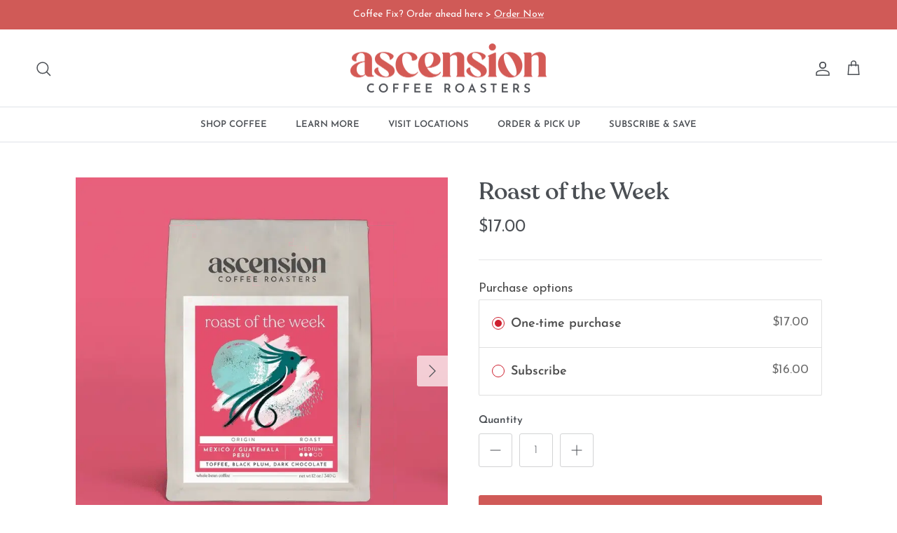

--- FILE ---
content_type: application/javascript
request_url: https://emenu.flastpick.com/data/ascensioncoffee/data.js?v=1735930180
body_size: 1511
content:
var NX8_HM_DATA = {"menus":[{"blog":"","icon":"","page":"","items":[{"icon":"","link":"#","image":"","items":[{"icon":"","link":"#","image":"","items":[],"title":"Start your business","width":12,"chosen":false,"product":"","bg_color":"","bg_image":"","selected":false,"menu_type":"link","auto_width":false,"collection":"","is_heading":false,"text_align":"left","text_color":"","text_style":{"bold":true,"italic":false,"underline":false},"bubble_text":"Sale","description":"Build your brand","image_width":"","layout_type":"sub_mega_menu","bubble_image":"","content_html":"","custom_class":"","disable_link":false,"bubble_enable":false,"icon_position":"left","bg_hover_color":"","hide_on_mobile":false,"image_position":"left_title","bg_active_color":"","bubble_bg_color":"rgba(0,0,0,1)","bubble_position":"top_right","hide_on_desktop":false,"hide_sale_price":false,"text_hover_color":"","vertical_padding":10,"bubble_text_color":"rgba(255,255,255)","text_active_color":"","use_general_color":true,"horizontal_padding":10,"image_border_radius":"","use_general_padding":true,"open_link_in_new_tab":false,"disable_link_on_mobile":false,"product_image_position":"left_title"},{"icon":"","link":"#","image":"","items":[],"title":"Create your website","width":12,"chosen":false,"product":"","bg_color":"","bg_image":"","selected":false,"menu_type":"link","auto_width":false,"collection":"","is_heading":false,"text_align":"left","text_color":"","text_style":{"bold":true,"italic":false,"underline":false},"bubble_text":"Sale","description":"Online store editor","image_width":"","layout_type":"sub_mega_menu","bubble_image":"","content_html":"","custom_class":"","disable_link":false,"bubble_enable":false,"icon_position":"left","bg_hover_color":"","hide_on_mobile":false,"image_position":"left_title","bg_active_color":"","bubble_bg_color":"rgba(0,0,0,1)","bubble_position":"top_right","hide_on_desktop":false,"hide_sale_price":false,"text_hover_color":"","vertical_padding":10,"bubble_text_color":"rgba(255,255,255)","text_active_color":"","use_general_color":true,"horizontal_padding":10,"image_border_radius":"","use_general_padding":true,"open_link_in_new_tab":false,"disable_link_on_mobile":false,"product_image_position":"left_title"},{"icon":"","link":"#","image":"","items":[],"title":"Customize your store","width":12,"chosen":false,"product":"","bg_color":"","bg_image":"","selected":false,"menu_type":"link","auto_width":false,"collection":"","is_heading":false,"text_align":"left","text_color":"","text_style":{"bold":true,"italic":false,"underline":false},"bubble_text":"Sale","description":"Store themes","image_width":"","layout_type":"sub_mega_menu","bubble_image":"","content_html":"","custom_class":"","disable_link":false,"bubble_enable":false,"icon_position":"left","bg_hover_color":"","hide_on_mobile":false,"image_position":"left_title","bg_active_color":"","bubble_bg_color":"rgba(0,0,0,1)","bubble_position":"top_right","hide_on_desktop":false,"hide_sale_price":false,"text_hover_color":"","vertical_padding":10,"bubble_text_color":"rgba(255,255,255)","text_active_color":"","use_general_color":true,"horizontal_padding":10,"image_border_radius":"","use_general_padding":true,"open_link_in_new_tab":false,"disable_link_on_mobile":false,"product_image_position":"left_title"},{"icon":"","link":"#","image":"","items":[],"title":"Find business apps","width":12,"chosen":false,"product":"","bg_color":"","bg_image":"","selected":false,"menu_type":"link","auto_width":false,"collection":"","is_heading":false,"text_align":"left","text_color":"","text_style":{"bold":true,"italic":false,"underline":false},"bubble_text":"Sale","description":"Shopify app store","image_width":"","layout_type":"sub_mega_menu","bubble_image":"","content_html":"","custom_class":"","disable_link":false,"bubble_enable":false,"icon_position":"left","bg_hover_color":"","hide_on_mobile":false,"image_position":"left_title","bg_active_color":"","bubble_bg_color":"rgba(0,0,0,1)","bubble_position":"top_right","hide_on_desktop":false,"hide_sale_price":false,"text_hover_color":"","vertical_padding":10,"bubble_text_color":"rgba(255,255,255)","text_active_color":"","use_general_color":true,"horizontal_padding":10,"image_border_radius":"","use_general_padding":true,"open_link_in_new_tab":false,"disable_link_on_mobile":false,"product_image_position":"left_title"},{"icon":"","link":"#","image":"","items":[],"title":"Own your site domain","width":12,"chosen":false,"product":"","bg_color":"","bg_image":"","selected":false,"menu_type":"link","auto_width":false,"collection":"","is_heading":false,"text_align":"left","text_color":"","text_style":{"bold":true,"italic":false,"underline":false},"bubble_text":"Sale","description":"Domains & hosting","image_width":"","layout_type":"sub_mega_menu","bubble_image":"","content_html":"","custom_class":"","disable_link":false,"bubble_enable":false,"icon_position":"left","bg_hover_color":"","hide_on_mobile":false,"image_position":"left_title","bg_active_color":"","bubble_bg_color":"rgba(0,0,0,1)","bubble_position":"top_right","hide_on_desktop":false,"hide_sale_price":false,"text_hover_color":"","vertical_padding":10,"bubble_text_color":"rgba(255,255,255)","text_active_color":"","use_general_color":true,"horizontal_padding":10,"image_border_radius":"","use_general_padding":true,"open_link_in_new_tab":false,"disable_link_on_mobile":false,"product_image_position":"left_title"},{"icon":"","link":"#","image":"","items":[],"title":"Explore free business tools","width":12,"chosen":false,"product":"","bg_color":"","bg_image":"","selected":false,"menu_type":"link","auto_width":false,"collection":"","is_heading":false,"text_align":"left","text_color":"","text_style":{"bold":true,"italic":false,"underline":false},"bubble_text":"Sale","description":"Tools to run your business","image_width":"","layout_type":"sub_mega_menu","bubble_image":"","content_html":"","custom_class":"","disable_link":false,"bubble_enable":false,"icon_position":"left","bg_hover_color":"","hide_on_mobile":false,"image_position":"left_title","bg_active_color":"","bubble_bg_color":"rgba(0,0,0,1)","bubble_position":"top_right","hide_on_desktop":false,"hide_sale_price":false,"text_hover_color":"","vertical_padding":10,"bubble_text_color":"rgba(255,255,255)","text_active_color":"","use_general_color":true,"horizontal_padding":10,"image_border_radius":"","use_general_padding":true,"open_link_in_new_tab":false,"disable_link_on_mobile":false,"product_image_position":"left_title"}],"title":"Design District","width":12,"chosen":false,"product":"","bg_color":"","bg_image":"","selected":false,"menu_type":"link","auto_width":false,"collection":"","is_heading":false,"text_align":"left","text_color":"","text_style":{"bold":true,"italic":false,"underline":false},"bubble_text":"Sale","image_width":"40","layout_type":"sub_mega_menu","bubble_image":"","content_html":"","custom_class":"","disable_link":false,"image_height":"40","bubble_enable":false,"icon_position":"left","bg_hover_color":"","hide_on_mobile":false,"image_position":"left_title","bg_active_color":"","bubble_bg_color":"rgba(0,0,0,1)","bubble_position":"top_right","hide_on_desktop":false,"hide_sale_price":false,"text_hover_color":"","vertical_padding":10,"bubble_text_color":"rgba(255,255,255)","text_active_color":"","use_general_color":true,"horizontal_padding":10,"image_border_radius":"","use_general_padding":true,"open_link_in_new_tab":false,"disable_link_on_mobile":false,"product_image_position":"left_title","description":"1621 Oak Lawn Ave\nDallas, TX 75207 | Sun-Sat: 6:30am - 6pm"},{"icon":"","link":"#","image":"","items":[{"icon":"","link":"#","image":"","items":[],"title":"Start your business","width":12,"chosen":false,"product":"","bg_color":"","bg_image":"","selected":false,"menu_type":"link","auto_width":false,"collection":"","is_heading":false,"text_align":"left","text_color":"","text_style":{"bold":true,"italic":false,"underline":false},"bubble_text":"Sale","description":"Build your brand","image_width":"","layout_type":"sub_mega_menu","bubble_image":"","content_html":"","custom_class":"","disable_link":false,"bubble_enable":false,"icon_position":"left","bg_hover_color":"","hide_on_mobile":false,"image_position":"left_title","bg_active_color":"","bubble_bg_color":"rgba(0,0,0,1)","bubble_position":"top_right","hide_on_desktop":false,"hide_sale_price":false,"text_hover_color":"","vertical_padding":10,"bubble_text_color":"rgba(255,255,255)","text_active_color":"","use_general_color":true,"horizontal_padding":10,"image_border_radius":"","use_general_padding":true,"open_link_in_new_tab":false,"disable_link_on_mobile":false,"product_image_position":"left_title"},{"icon":"","link":"#","image":"","items":[],"title":"Create your website","width":12,"chosen":false,"product":"","bg_color":"","bg_image":"","selected":false,"menu_type":"link","auto_width":false,"collection":"","is_heading":false,"text_align":"left","text_color":"","text_style":{"bold":true,"italic":false,"underline":false},"bubble_text":"Sale","description":"Online store editor","image_width":"","layout_type":"sub_mega_menu","bubble_image":"","content_html":"","custom_class":"","disable_link":false,"bubble_enable":false,"icon_position":"left","bg_hover_color":"","hide_on_mobile":false,"image_position":"left_title","bg_active_color":"","bubble_bg_color":"rgba(0,0,0,1)","bubble_position":"top_right","hide_on_desktop":false,"hide_sale_price":false,"text_hover_color":"","vertical_padding":10,"bubble_text_color":"rgba(255,255,255)","text_active_color":"","use_general_color":true,"horizontal_padding":10,"image_border_radius":"","use_general_padding":true,"open_link_in_new_tab":false,"disable_link_on_mobile":false,"product_image_position":"left_title"},{"icon":"","link":"#","image":"","items":[],"title":"Customize your store","width":12,"chosen":false,"product":"","bg_color":"","bg_image":"","selected":false,"menu_type":"link","auto_width":false,"collection":"","is_heading":false,"text_align":"left","text_color":"","text_style":{"bold":true,"italic":false,"underline":false},"bubble_text":"Sale","description":"Store themes","image_width":"","layout_type":"sub_mega_menu","bubble_image":"","content_html":"","custom_class":"","disable_link":false,"bubble_enable":false,"icon_position":"left","bg_hover_color":"","hide_on_mobile":false,"image_position":"left_title","bg_active_color":"","bubble_bg_color":"rgba(0,0,0,1)","bubble_position":"top_right","hide_on_desktop":false,"hide_sale_price":false,"text_hover_color":"","vertical_padding":10,"bubble_text_color":"rgba(255,255,255)","text_active_color":"","use_general_color":true,"horizontal_padding":10,"image_border_radius":"","use_general_padding":true,"open_link_in_new_tab":false,"disable_link_on_mobile":false,"product_image_position":"left_title"},{"icon":"","link":"#","image":"","items":[],"title":"Find business apps","width":12,"chosen":false,"product":"","bg_color":"","bg_image":"","selected":false,"menu_type":"link","auto_width":false,"collection":"","is_heading":false,"text_align":"left","text_color":"","text_style":{"bold":true,"italic":false,"underline":false},"bubble_text":"Sale","description":"Shopify app store","image_width":"","layout_type":"sub_mega_menu","bubble_image":"","content_html":"","custom_class":"","disable_link":false,"bubble_enable":false,"icon_position":"left","bg_hover_color":"","hide_on_mobile":false,"image_position":"left_title","bg_active_color":"","bubble_bg_color":"rgba(0,0,0,1)","bubble_position":"top_right","hide_on_desktop":false,"hide_sale_price":false,"text_hover_color":"","vertical_padding":10,"bubble_text_color":"rgba(255,255,255)","text_active_color":"","use_general_color":true,"horizontal_padding":10,"image_border_radius":"","use_general_padding":true,"open_link_in_new_tab":false,"disable_link_on_mobile":false,"product_image_position":"left_title"},{"icon":"","link":"#","image":"","items":[],"title":"Own your site domain","width":12,"chosen":false,"product":"","bg_color":"","bg_image":"","selected":false,"menu_type":"link","auto_width":false,"collection":"","is_heading":false,"text_align":"left","text_color":"","text_style":{"bold":true,"italic":false,"underline":false},"bubble_text":"Sale","description":"Domains & hosting","image_width":"","layout_type":"sub_mega_menu","bubble_image":"","content_html":"","custom_class":"","disable_link":false,"bubble_enable":false,"icon_position":"left","bg_hover_color":"","hide_on_mobile":false,"image_position":"left_title","bg_active_color":"","bubble_bg_color":"rgba(0,0,0,1)","bubble_position":"top_right","hide_on_desktop":false,"hide_sale_price":false,"text_hover_color":"","vertical_padding":10,"bubble_text_color":"rgba(255,255,255)","text_active_color":"","use_general_color":true,"horizontal_padding":10,"image_border_radius":"","use_general_padding":true,"open_link_in_new_tab":false,"disable_link_on_mobile":false,"product_image_position":"left_title"},{"icon":"","link":"#","image":"","items":[],"title":"Explore free business tools","width":12,"chosen":false,"product":"","bg_color":"","bg_image":"","selected":false,"menu_type":"link","auto_width":false,"collection":"","is_heading":false,"text_align":"left","text_color":"","text_style":{"bold":true,"italic":false,"underline":false},"bubble_text":"Sale","description":"Tools to run your business","image_width":"","layout_type":"sub_mega_menu","bubble_image":"","content_html":"","custom_class":"","disable_link":false,"bubble_enable":false,"icon_position":"left","bg_hover_color":"","hide_on_mobile":false,"image_position":"left_title","bg_active_color":"","bubble_bg_color":"rgba(0,0,0,1)","bubble_position":"top_right","hide_on_desktop":false,"hide_sale_price":false,"text_hover_color":"","vertical_padding":10,"bubble_text_color":"rgba(255,255,255)","text_active_color":"","use_general_color":true,"horizontal_padding":10,"image_border_radius":"","use_general_padding":true,"open_link_in_new_tab":false,"disable_link_on_mobile":false,"product_image_position":"left_title"}],"title":"Design District","width":12,"chosen":false,"product":"","bg_color":"","bg_image":"","selected":false,"menu_type":"link","auto_width":false,"collection":"","is_heading":false,"text_align":"left","text_color":"","text_style":{"bold":true,"italic":false,"underline":false},"bubble_text":"Sale","image_width":"40","layout_type":"sub_mega_menu","bubble_image":"","content_html":"","custom_class":"","disable_link":false,"image_height":"40","bubble_enable":false,"icon_position":"left","bg_hover_color":"","hide_on_mobile":false,"image_position":"left_title","bg_active_color":"","bubble_bg_color":"rgba(0,0,0,1)","bubble_position":"top_right","hide_on_desktop":false,"hide_sale_price":false,"text_hover_color":"","vertical_padding":10,"bubble_text_color":"rgba(255,255,255)","text_active_color":"","use_general_color":true,"horizontal_padding":10,"image_border_radius":"","use_general_padding":true,"open_link_in_new_tab":false,"disable_link_on_mobile":false,"product_image_position":"left_title","description":"1621 Oak Lawn Ave\nDallas, TX 75207 | Sun-Sat: 6:30am - 6pm"},{"icon":"","link":"#","image":"","items":[{"icon":"","link":"#","image":"","items":[],"title":"Start your business","width":12,"chosen":false,"product":"","bg_color":"","bg_image":"","selected":false,"menu_type":"link","auto_width":false,"collection":"","is_heading":false,"text_align":"left","text_color":"","text_style":{"bold":true,"italic":false,"underline":false},"bubble_text":"Sale","description":"Build your brand","image_width":"","layout_type":"sub_mega_menu","bubble_image":"","content_html":"","custom_class":"","disable_link":false,"bubble_enable":false,"icon_position":"left","bg_hover_color":"","hide_on_mobile":false,"image_position":"left_title","bg_active_color":"","bubble_bg_color":"rgba(0,0,0,1)","bubble_position":"top_right","hide_on_desktop":false,"hide_sale_price":false,"text_hover_color":"","vertical_padding":10,"bubble_text_color":"rgba(255,255,255)","text_active_color":"","use_general_color":true,"horizontal_padding":10,"image_border_radius":"","use_general_padding":true,"open_link_in_new_tab":false,"disable_link_on_mobile":false,"product_image_position":"left_title"},{"icon":"","link":"#","image":"","items":[],"title":"Create your website","width":12,"chosen":false,"product":"","bg_color":"","bg_image":"","selected":false,"menu_type":"link","auto_width":false,"collection":"","is_heading":false,"text_align":"left","text_color":"","text_style":{"bold":true,"italic":false,"underline":false},"bubble_text":"Sale","description":"Online store editor","image_width":"","layout_type":"sub_mega_menu","bubble_image":"","content_html":"","custom_class":"","disable_link":false,"bubble_enable":false,"icon_position":"left","bg_hover_color":"","hide_on_mobile":false,"image_position":"left_title","bg_active_color":"","bubble_bg_color":"rgba(0,0,0,1)","bubble_position":"top_right","hide_on_desktop":false,"hide_sale_price":false,"text_hover_color":"","vertical_padding":10,"bubble_text_color":"rgba(255,255,255)","text_active_color":"","use_general_color":true,"horizontal_padding":10,"image_border_radius":"","use_general_padding":true,"open_link_in_new_tab":false,"disable_link_on_mobile":false,"product_image_position":"left_title"},{"icon":"","link":"#","image":"","items":[],"title":"Customize your store","width":12,"chosen":false,"product":"","bg_color":"","bg_image":"","selected":false,"menu_type":"link","auto_width":false,"collection":"","is_heading":false,"text_align":"left","text_color":"","text_style":{"bold":true,"italic":false,"underline":false},"bubble_text":"Sale","description":"Store themes","image_width":"","layout_type":"sub_mega_menu","bubble_image":"","content_html":"","custom_class":"","disable_link":false,"bubble_enable":false,"icon_position":"left","bg_hover_color":"","hide_on_mobile":false,"image_position":"left_title","bg_active_color":"","bubble_bg_color":"rgba(0,0,0,1)","bubble_position":"top_right","hide_on_desktop":false,"hide_sale_price":false,"text_hover_color":"","vertical_padding":10,"bubble_text_color":"rgba(255,255,255)","text_active_color":"","use_general_color":true,"horizontal_padding":10,"image_border_radius":"","use_general_padding":true,"open_link_in_new_tab":false,"disable_link_on_mobile":false,"product_image_position":"left_title"},{"icon":"","link":"#","image":"","items":[],"title":"Find business apps","width":12,"chosen":false,"product":"","bg_color":"","bg_image":"","selected":false,"menu_type":"link","auto_width":false,"collection":"","is_heading":false,"text_align":"left","text_color":"","text_style":{"bold":true,"italic":false,"underline":false},"bubble_text":"Sale","description":"Shopify app store","image_width":"","layout_type":"sub_mega_menu","bubble_image":"","content_html":"","custom_class":"","disable_link":false,"bubble_enable":false,"icon_position":"left","bg_hover_color":"","hide_on_mobile":false,"image_position":"left_title","bg_active_color":"","bubble_bg_color":"rgba(0,0,0,1)","bubble_position":"top_right","hide_on_desktop":false,"hide_sale_price":false,"text_hover_color":"","vertical_padding":10,"bubble_text_color":"rgba(255,255,255)","text_active_color":"","use_general_color":true,"horizontal_padding":10,"image_border_radius":"","use_general_padding":true,"open_link_in_new_tab":false,"disable_link_on_mobile":false,"product_image_position":"left_title"},{"icon":"","link":"#","image":"","items":[],"title":"Own your site domain","width":12,"chosen":false,"product":"","bg_color":"","bg_image":"","selected":false,"menu_type":"link","auto_width":false,"collection":"","is_heading":false,"text_align":"left","text_color":"","text_style":{"bold":true,"italic":false,"underline":false},"bubble_text":"Sale","description":"Domains & hosting","image_width":"","layout_type":"sub_mega_menu","bubble_image":"","content_html":"","custom_class":"","disable_link":false,"bubble_enable":false,"icon_position":"left","bg_hover_color":"","hide_on_mobile":false,"image_position":"left_title","bg_active_color":"","bubble_bg_color":"rgba(0,0,0,1)","bubble_position":"top_right","hide_on_desktop":false,"hide_sale_price":false,"text_hover_color":"","vertical_padding":10,"bubble_text_color":"rgba(255,255,255)","text_active_color":"","use_general_color":true,"horizontal_padding":10,"image_border_radius":"","use_general_padding":true,"open_link_in_new_tab":false,"disable_link_on_mobile":false,"product_image_position":"left_title"},{"icon":"","link":"#","image":"","items":[],"title":"Explore free business tools","width":12,"chosen":false,"product":"","bg_color":"","bg_image":"","selected":false,"menu_type":"link","auto_width":false,"collection":"","is_heading":false,"text_align":"left","text_color":"","text_style":{"bold":true,"italic":false,"underline":false},"bubble_text":"Sale","description":"Tools to run your business","image_width":"","layout_type":"sub_mega_menu","bubble_image":"","content_html":"","custom_class":"","disable_link":false,"bubble_enable":false,"icon_position":"left","bg_hover_color":"","hide_on_mobile":false,"image_position":"left_title","bg_active_color":"","bubble_bg_color":"rgba(0,0,0,1)","bubble_position":"top_right","hide_on_desktop":false,"hide_sale_price":false,"text_hover_color":"","vertical_padding":10,"bubble_text_color":"rgba(255,255,255)","text_active_color":"","use_general_color":true,"horizontal_padding":10,"image_border_radius":"","use_general_padding":true,"open_link_in_new_tab":false,"disable_link_on_mobile":false,"product_image_position":"left_title"}],"title":"Design District","width":12,"chosen":false,"product":"","bg_color":"","bg_image":"","selected":false,"menu_type":"link","auto_width":false,"collection":"","is_heading":false,"text_align":"left","text_color":"","text_style":{"bold":true,"italic":false,"underline":false},"bubble_text":"Sale","image_width":"40","layout_type":"sub_mega_menu","bubble_image":"","content_html":"","custom_class":"","disable_link":false,"image_height":"40","bubble_enable":false,"icon_position":"left","bg_hover_color":"","hide_on_mobile":false,"image_position":"left_title","bg_active_color":"","bubble_bg_color":"rgba(0,0,0,1)","bubble_position":"top_right","hide_on_desktop":false,"hide_sale_price":false,"text_hover_color":"","vertical_padding":10,"bubble_text_color":"rgba(255,255,255)","text_active_color":"","use_general_color":true,"horizontal_padding":10,"image_border_radius":"","use_general_padding":true,"open_link_in_new_tab":false,"disable_link_on_mobile":false,"product_image_position":"left_title","description":"1621 Oak Lawn Ave\nDallas, TX 75207 | Sun-Sat: 6:30am - 6pm"},{"icon":"","link":"#","image":"","items":[{"icon":"","link":"#","image":"","items":[],"title":"Start your business","width":12,"chosen":false,"product":"","bg_color":"","bg_image":"","selected":false,"menu_type":"link","auto_width":false,"collection":"","is_heading":false,"text_align":"left","text_color":"","text_style":{"bold":true,"italic":false,"underline":false},"bubble_text":"Sale","description":"Build your brand","image_width":"","layout_type":"sub_mega_menu","bubble_image":"","content_html":"","custom_class":"","disable_link":false,"bubble_enable":false,"icon_position":"left","bg_hover_color":"","hide_on_mobile":false,"image_position":"left_title","bg_active_color":"","bubble_bg_color":"rgba(0,0,0,1)","bubble_position":"top_right","hide_on_desktop":false,"hide_sale_price":false,"text_hover_color":"","vertical_padding":10,"bubble_text_color":"rgba(255,255,255)","text_active_color":"","use_general_color":true,"horizontal_padding":10,"image_border_radius":"","use_general_padding":true,"open_link_in_new_tab":false,"disable_link_on_mobile":false,"product_image_position":"left_title"},{"icon":"","link":"#","image":"","items":[],"title":"Create your website","width":12,"chosen":false,"product":"","bg_color":"","bg_image":"","selected":false,"menu_type":"link","auto_width":false,"collection":"","is_heading":false,"text_align":"left","text_color":"","text_style":{"bold":true,"italic":false,"underline":false},"bubble_text":"Sale","description":"Online store editor","image_width":"","layout_type":"sub_mega_menu","bubble_image":"","content_html":"","custom_class":"","disable_link":false,"bubble_enable":false,"icon_position":"left","bg_hover_color":"","hide_on_mobile":false,"image_position":"left_title","bg_active_color":"","bubble_bg_color":"rgba(0,0,0,1)","bubble_position":"top_right","hide_on_desktop":false,"hide_sale_price":false,"text_hover_color":"","vertical_padding":10,"bubble_text_color":"rgba(255,255,255)","text_active_color":"","use_general_color":true,"horizontal_padding":10,"image_border_radius":"","use_general_padding":true,"open_link_in_new_tab":false,"disable_link_on_mobile":false,"product_image_position":"left_title"},{"icon":"","link":"#","image":"","items":[],"title":"Customize your store","width":12,"chosen":false,"product":"","bg_color":"","bg_image":"","selected":false,"menu_type":"link","auto_width":false,"collection":"","is_heading":false,"text_align":"left","text_color":"","text_style":{"bold":true,"italic":false,"underline":false},"bubble_text":"Sale","description":"Store themes","image_width":"","layout_type":"sub_mega_menu","bubble_image":"","content_html":"","custom_class":"","disable_link":false,"bubble_enable":false,"icon_position":"left","bg_hover_color":"","hide_on_mobile":false,"image_position":"left_title","bg_active_color":"","bubble_bg_color":"rgba(0,0,0,1)","bubble_position":"top_right","hide_on_desktop":false,"hide_sale_price":false,"text_hover_color":"","vertical_padding":10,"bubble_text_color":"rgba(255,255,255)","text_active_color":"","use_general_color":true,"horizontal_padding":10,"image_border_radius":"","use_general_padding":true,"open_link_in_new_tab":false,"disable_link_on_mobile":false,"product_image_position":"left_title"},{"icon":"","link":"#","image":"","items":[],"title":"Find business apps","width":12,"chosen":false,"product":"","bg_color":"","bg_image":"","selected":false,"menu_type":"link","auto_width":false,"collection":"","is_heading":false,"text_align":"left","text_color":"","text_style":{"bold":true,"italic":false,"underline":false},"bubble_text":"Sale","description":"Shopify app store","image_width":"","layout_type":"sub_mega_menu","bubble_image":"","content_html":"","custom_class":"","disable_link":false,"bubble_enable":false,"icon_position":"left","bg_hover_color":"","hide_on_mobile":false,"image_position":"left_title","bg_active_color":"","bubble_bg_color":"rgba(0,0,0,1)","bubble_position":"top_right","hide_on_desktop":false,"hide_sale_price":false,"text_hover_color":"","vertical_padding":10,"bubble_text_color":"rgba(255,255,255)","text_active_color":"","use_general_color":true,"horizontal_padding":10,"image_border_radius":"","use_general_padding":true,"open_link_in_new_tab":false,"disable_link_on_mobile":false,"product_image_position":"left_title"},{"icon":"","link":"#","image":"","items":[],"title":"Own your site domain","width":12,"chosen":false,"product":"","bg_color":"","bg_image":"","selected":false,"menu_type":"link","auto_width":false,"collection":"","is_heading":false,"text_align":"left","text_color":"","text_style":{"bold":true,"italic":false,"underline":false},"bubble_text":"Sale","description":"Domains & hosting","image_width":"","layout_type":"sub_mega_menu","bubble_image":"","content_html":"","custom_class":"","disable_link":false,"bubble_enable":false,"icon_position":"left","bg_hover_color":"","hide_on_mobile":false,"image_position":"left_title","bg_active_color":"","bubble_bg_color":"rgba(0,0,0,1)","bubble_position":"top_right","hide_on_desktop":false,"hide_sale_price":false,"text_hover_color":"","vertical_padding":10,"bubble_text_color":"rgba(255,255,255)","text_active_color":"","use_general_color":true,"horizontal_padding":10,"image_border_radius":"","use_general_padding":true,"open_link_in_new_tab":false,"disable_link_on_mobile":false,"product_image_position":"left_title"},{"icon":"","link":"#","image":"","items":[],"title":"Explore free business tools","width":12,"chosen":false,"product":"","bg_color":"","bg_image":"","selected":false,"menu_type":"link","auto_width":false,"collection":"","is_heading":false,"text_align":"left","text_color":"","text_style":{"bold":true,"italic":false,"underline":false},"bubble_text":"Sale","description":"Tools to run your business","image_width":"","layout_type":"sub_mega_menu","bubble_image":"","content_html":"","custom_class":"","disable_link":false,"bubble_enable":false,"icon_position":"left","bg_hover_color":"","hide_on_mobile":false,"image_position":"left_title","bg_active_color":"","bubble_bg_color":"rgba(0,0,0,1)","bubble_position":"top_right","hide_on_desktop":false,"hide_sale_price":false,"text_hover_color":"","vertical_padding":10,"bubble_text_color":"rgba(255,255,255)","text_active_color":"","use_general_color":true,"horizontal_padding":10,"image_border_radius":"","use_general_padding":true,"open_link_in_new_tab":false,"disable_link_on_mobile":false,"product_image_position":"left_title"}],"title":"Design District","width":12,"chosen":false,"product":"","bg_color":"","bg_image":"","selected":false,"menu_type":"link","auto_width":false,"collection":"","is_heading":false,"text_align":"left","text_color":"","text_style":{"bold":true,"italic":false,"underline":false},"bubble_text":"Sale","image_width":"40","layout_type":"sub_mega_menu","bubble_image":"","content_html":"","custom_class":"","disable_link":false,"image_height":"40","bubble_enable":false,"icon_position":"left","bg_hover_color":"","hide_on_mobile":false,"image_position":"left_title","bg_active_color":"","bubble_bg_color":"rgba(0,0,0,1)","bubble_position":"top_right","hide_on_desktop":false,"hide_sale_price":false,"text_hover_color":"","vertical_padding":10,"bubble_text_color":"rgba(255,255,255)","text_active_color":"","use_general_color":true,"horizontal_padding":10,"image_border_radius":"","use_general_padding":true,"open_link_in_new_tab":false,"disable_link_on_mobile":false,"product_image_position":"left_title","description":"1621 Oak Lawn Ave\nDallas, TX 75207 | Sun-Sat: 6:30am - 6pm"},{"icon":"","link":"#","image":"","items":[{"icon":"","link":"#","image":"","items":[],"title":"Start your business","width":12,"chosen":false,"product":"","bg_color":"","bg_image":"","selected":false,"menu_type":"link","auto_width":false,"collection":"","is_heading":false,"text_align":"left","text_color":"","text_style":{"bold":true,"italic":false,"underline":false},"bubble_text":"Sale","description":"Build your brand","image_width":"","layout_type":"sub_mega_menu","bubble_image":"","content_html":"","custom_class":"","disable_link":false,"bubble_enable":false,"icon_position":"left","bg_hover_color":"","hide_on_mobile":false,"image_position":"left_title","bg_active_color":"","bubble_bg_color":"rgba(0,0,0,1)","bubble_position":"top_right","hide_on_desktop":false,"hide_sale_price":false,"text_hover_color":"","vertical_padding":10,"bubble_text_color":"rgba(255,255,255)","text_active_color":"","use_general_color":true,"horizontal_padding":10,"image_border_radius":"","use_general_padding":true,"open_link_in_new_tab":false,"disable_link_on_mobile":false,"product_image_position":"left_title"},{"icon":"","link":"#","image":"","items":[],"title":"Create your website","width":12,"chosen":false,"product":"","bg_color":"","bg_image":"","selected":false,"menu_type":"link","auto_width":false,"collection":"","is_heading":false,"text_align":"left","text_color":"","text_style":{"bold":true,"italic":false,"underline":false},"bubble_text":"Sale","description":"Online store editor","image_width":"","layout_type":"sub_mega_menu","bubble_image":"","content_html":"","custom_class":"","disable_link":false,"bubble_enable":false,"icon_position":"left","bg_hover_color":"","hide_on_mobile":false,"image_position":"left_title","bg_active_color":"","bubble_bg_color":"rgba(0,0,0,1)","bubble_position":"top_right","hide_on_desktop":false,"hide_sale_price":false,"text_hover_color":"","vertical_padding":10,"bubble_text_color":"rgba(255,255,255)","text_active_color":"","use_general_color":true,"horizontal_padding":10,"image_border_radius":"","use_general_padding":true,"open_link_in_new_tab":false,"disable_link_on_mobile":false,"product_image_position":"left_title"},{"icon":"","link":"#","image":"","items":[],"title":"Customize your store","width":12,"chosen":false,"product":"","bg_color":"","bg_image":"","selected":false,"menu_type":"link","auto_width":false,"collection":"","is_heading":false,"text_align":"left","text_color":"","text_style":{"bold":true,"italic":false,"underline":false},"bubble_text":"Sale","description":"Store themes","image_width":"","layout_type":"sub_mega_menu","bubble_image":"","content_html":"","custom_class":"","disable_link":false,"bubble_enable":false,"icon_position":"left","bg_hover_color":"","hide_on_mobile":false,"image_position":"left_title","bg_active_color":"","bubble_bg_color":"rgba(0,0,0,1)","bubble_position":"top_right","hide_on_desktop":false,"hide_sale_price":false,"text_hover_color":"","vertical_padding":10,"bubble_text_color":"rgba(255,255,255)","text_active_color":"","use_general_color":true,"horizontal_padding":10,"image_border_radius":"","use_general_padding":true,"open_link_in_new_tab":false,"disable_link_on_mobile":false,"product_image_position":"left_title"},{"icon":"","link":"#","image":"","items":[],"title":"Find business apps","width":12,"chosen":false,"product":"","bg_color":"","bg_image":"","selected":false,"menu_type":"link","auto_width":false,"collection":"","is_heading":false,"text_align":"left","text_color":"","text_style":{"bold":true,"italic":false,"underline":false},"bubble_text":"Sale","description":"Shopify app store","image_width":"","layout_type":"sub_mega_menu","bubble_image":"","content_html":"","custom_class":"","disable_link":false,"bubble_enable":false,"icon_position":"left","bg_hover_color":"","hide_on_mobile":false,"image_position":"left_title","bg_active_color":"","bubble_bg_color":"rgba(0,0,0,1)","bubble_position":"top_right","hide_on_desktop":false,"hide_sale_price":false,"text_hover_color":"","vertical_padding":10,"bubble_text_color":"rgba(255,255,255)","text_active_color":"","use_general_color":true,"horizontal_padding":10,"image_border_radius":"","use_general_padding":true,"open_link_in_new_tab":false,"disable_link_on_mobile":false,"product_image_position":"left_title"},{"icon":"","link":"#","image":"","items":[],"title":"Own your site domain","width":12,"chosen":false,"product":"","bg_color":"","bg_image":"","selected":false,"menu_type":"link","auto_width":false,"collection":"","is_heading":false,"text_align":"left","text_color":"","text_style":{"bold":true,"italic":false,"underline":false},"bubble_text":"Sale","description":"Domains & hosting","image_width":"","layout_type":"sub_mega_menu","bubble_image":"","content_html":"","custom_class":"","disable_link":false,"bubble_enable":false,"icon_position":"left","bg_hover_color":"","hide_on_mobile":false,"image_position":"left_title","bg_active_color":"","bubble_bg_color":"rgba(0,0,0,1)","bubble_position":"top_right","hide_on_desktop":false,"hide_sale_price":false,"text_hover_color":"","vertical_padding":10,"bubble_text_color":"rgba(255,255,255)","text_active_color":"","use_general_color":true,"horizontal_padding":10,"image_border_radius":"","use_general_padding":true,"open_link_in_new_tab":false,"disable_link_on_mobile":false,"product_image_position":"left_title"},{"icon":"","link":"#","image":"","items":[],"title":"Explore free business tools","width":12,"chosen":false,"product":"","bg_color":"","bg_image":"","selected":false,"menu_type":"link","auto_width":false,"collection":"","is_heading":false,"text_align":"left","text_color":"","text_style":{"bold":true,"italic":false,"underline":false},"bubble_text":"Sale","description":"Tools to run your business","image_width":"","layout_type":"sub_mega_menu","bubble_image":"","content_html":"","custom_class":"","disable_link":false,"bubble_enable":false,"icon_position":"left","bg_hover_color":"","hide_on_mobile":false,"image_position":"left_title","bg_active_color":"","bubble_bg_color":"rgba(0,0,0,1)","bubble_position":"top_right","hide_on_desktop":false,"hide_sale_price":false,"text_hover_color":"","vertical_padding":10,"bubble_text_color":"rgba(255,255,255)","text_active_color":"","use_general_color":true,"horizontal_padding":10,"image_border_radius":"","use_general_padding":true,"open_link_in_new_tab":false,"disable_link_on_mobile":false,"product_image_position":"left_title"}],"title":"Design District","width":12,"chosen":false,"product":"","bg_color":"","bg_image":"","selected":false,"menu_type":"link","auto_width":false,"collection":"","is_heading":false,"text_align":"left","text_color":"","text_style":{"bold":true,"italic":false,"underline":false},"bubble_text":"Sale","image_width":"40","layout_type":"sub_mega_menu","bubble_image":"","content_html":"","custom_class":"","disable_link":false,"image_height":"40","bubble_enable":false,"icon_position":"left","bg_hover_color":"","hide_on_mobile":false,"image_position":"left_title","bg_active_color":"","bubble_bg_color":"rgba(0,0,0,1)","bubble_position":"top_right","hide_on_desktop":false,"hide_sale_price":false,"text_hover_color":"","vertical_padding":10,"bubble_text_color":"rgba(255,255,255)","text_active_color":"","use_general_color":true,"horizontal_padding":10,"image_border_radius":"","use_general_padding":true,"open_link_in_new_tab":false,"disable_link_on_mobile":false,"product_image_position":"left_title","description":"1621 Oak Lawn Ave\nDallas, TX 75207 | Sun-Sat: 6:30am - 6pm"}],"title":"Pick a Location","width":0,"chosen":false,"product":"","bg_color":"","bg_image":"","selected":false,"image_url":"","link_type":"custom_link","menu_type":"link","tab_width":"3","collection":"","min_height":"150","text_color":"","bubble_text":"Sale","image_width":"","layout_type":"mega_menu","link_custom":"","bubble_image":"","custom_class":"","disable_link":true,"link_twitter":"https:\/\/twitter.com","link_youtube":"https:\/\/youtube.com","tab_position":"left","bubble_enable":"","icon_position":"right","link_facebook":"https:\/\/facebook.com","submenu_width":"1000","bg_hover_color":"","hide_on_mobile":false,"image_position":"left","link_instagram":"https:\/\/instagram.com","submenu_height":"200","bg_active_color":"","bubble_bg_color":"rgba(0,0,0,1)","bubble_position":"top_right","hide_on_desktop":false,"submenu_position":"left_menu_item","text_hover_color":"","bubble_text_color":"rgba(255,255,255)","text_active_color":"","use_general_color":true,"tree_menu_direction":"left_to_right","limit_submenu_height":false,"open_link_in_new_tab":"","use_searchbar_as_icon":"1","disable_link_on_mobile":"","id":"mainf9zUSVaj","description_font_size":5,"hide_description_on_desktop":true,"padding_horizontal":0,"item_alignment":"left","enable_center_content":true}],"settings":{"menu_orientation":"horizontal","display_method":"auto","menu_selector":"","mobile_menu_selector":"","css_selector":"","mobile_css_selector":"","menu_animation":"fade_in","menu_trigger":"click","display_indicator_on_desktop":true,"display_indicator_on_mobile":true,"submenu_bg_color":"#ffffff","submenu_text_color":"#333333","submenu_text_hover_color":"#333333","product_price_color":"#333333","main_menu_item_height":65,"menu_align":"left","main_menu_bg_color":"#ffffff","main_menu_text_color":"#333333","main_menu_active_bg_color":"#ffffff","main_menu_active_text_color":"#333333","main_menu_hover_bg_color":"#ffffff","main_menu_hover_text_color":"#333333","main_menu_font_family":"Roboto:ital,wght@0,100;0,300;0,400;0,500;0,700;0,900;1,100;1,300;1,400;1,500;1,700;1,900","main_menu_font_size":14,"main_menu_letter_spacing":"","main_menu_padding":15,"enable_submenu_full_width":false,"display_main_menu_multiple_line":false,"submenu_font_family":"Roboto:ital,wght@0,100;0,300;0,400;0,500;0,700;0,900;1,100;1,300;1,400;1,500;1,700;1,900","submenu_font_weight":"400","submenu_font_size":14,"submenu_letter_spacing":"","mobile_main_menu_text_color":"","mobile_main_menu_bg_color":"","mobile_submenu_text_color":"","mobile_submenu_bg_color":"","mobile_submenu_divider_color":"","tree_menu_padding_vertical":10,"tree_menu_padding_horizontal":10,"mega_menu_padding_horizontal":10,"mega_menu_spacing_vertical":"0","tab_menu_padding_horizontal":"10","tab_menu_padding_vertical":"5","active_menu_on_matched":false,"rotate_indicator_on_active":false,"menu_vertical_type":"stack","mega_bg_hover_color":"rgba(127,86,217,0.06)","mega_text_hover_color":"","mega_menu_padding_vertical":"10","mega_menu_border_radius":"6","tab_bg_hover_color":"rgba(127,86,217,0.13)","tab_text_hover_color":"#7F56D9","tab_text_active_color":"#7F56D9","tab_bg_active_color":"rgba(127,86,217,0.13)","tab_menu_spacing_vertical":"5","tab_menu_spacing_horizontal":"10","tab_menu_border_radius":0,"tree_menu_border_radius":"8","tree_bg_color":"","tree_bg_hover_color":"rgba(127,86,217,0.13)","submenu_border_radius":0,"disable_mobile_menu":false,"main_menu_border_radius":0,"main_menu_desktop_indicator_icon":"chevron","main_menu_hover_effect":"","tab_menu_hover_effect":"","mega_menu_hover_effect":"","tree_menu_hover_effect":""},"icons":[],"translation":null,"translation_links":null,"translation_groups":null};
var NX8_HM_SELECTOR = null;
window.nx8HmData = NX8_HM_DATA;
window.nx8HmSelector= NX8_HM_SELECTOR;


--- FILE ---
content_type: application/x-javascript
request_url: https://app.sealsubscriptions.com/shopify/public/status/shop/ascensioncoffee.myshopify.com.js?1769323361
body_size: -289
content:
var sealsubscriptions_settings_updated='1769201363';

--- FILE ---
content_type: text/javascript; charset=utf-8
request_url: https://ascension.coffee/products/roast-of-the-month.js
body_size: 1079
content:
{"id":6660791697578,"title":"Roast of the Week","handle":"roast-of-the-month","description":"\u003cp\u003eTry our roast of the week! A 12-ounce bag of whole bean coffee chosen by our collective coffee experts. We carefully select a roast to feature each week, showcasing a myriad of coffee origins and blends for your enjoyment. Taste the world of specialty coffee! Feel free to subscribe and choose your preferred delivery frequency. \u003c\/p\u003e","published_at":"2022-04-29T14:19:03-06:00","created_at":"2021-04-26T09:45:53-06:00","vendor":"ascensioncoffee","type":"Coffee","tags":["subscribe"],"price":1700,"price_min":1700,"price_max":1700,"available":true,"price_varies":false,"compare_at_price":null,"compare_at_price_min":0,"compare_at_price_max":0,"compare_at_price_varies":false,"variants":[{"id":42897627447466,"title":"12 oz","option1":"12 oz","option2":null,"option3":null,"sku":"12OZWBROTW","requires_shipping":true,"taxable":false,"featured_image":null,"available":true,"name":"Roast of the Week - 12 oz","public_title":"12 oz","options":["12 oz"],"price":1700,"weight":340,"compare_at_price":null,"inventory_management":null,"barcode":"","requires_selling_plan":false,"selling_plan_allocations":[{"price_adjustments":[{"position":1,"price":1600}],"price":1600,"compare_at_price":1700,"per_delivery_price":1600,"selling_plan_id":417628330,"selling_plan_group_id":"ef0440f6f4514722f337d1ddecc5725ec2eb478a"},{"price_adjustments":[{"position":1,"price":1600}],"price":1600,"compare_at_price":1700,"per_delivery_price":1600,"selling_plan_id":417661098,"selling_plan_group_id":"ef0440f6f4514722f337d1ddecc5725ec2eb478a"},{"price_adjustments":[{"position":1,"price":1600}],"price":1600,"compare_at_price":1700,"per_delivery_price":1600,"selling_plan_id":422412458,"selling_plan_group_id":"ef0440f6f4514722f337d1ddecc5725ec2eb478a"}]}],"images":["\/\/cdn.shopify.com\/s\/files\/1\/0535\/0735\/8890\/files\/Roastoftheweek_Square.gif?v=1738018306","\/\/cdn.shopify.com\/s\/files\/1\/0535\/0735\/8890\/files\/RoastoftheWeek.jpg?v=1738018306"],"featured_image":"\/\/cdn.shopify.com\/s\/files\/1\/0535\/0735\/8890\/files\/Roastoftheweek_Square.gif?v=1738018306","options":[{"name":"Size","position":1,"values":["12 oz"]}],"url":"\/products\/roast-of-the-month","media":[{"alt":null,"id":31589683724458,"position":1,"preview_image":{"aspect_ratio":1.0,"height":800,"width":800,"src":"https:\/\/cdn.shopify.com\/s\/files\/1\/0535\/0735\/8890\/files\/Roastoftheweek_Square.gif?v=1738018306"},"aspect_ratio":1.0,"height":800,"media_type":"image","src":"https:\/\/cdn.shopify.com\/s\/files\/1\/0535\/0735\/8890\/files\/Roastoftheweek_Square.gif?v=1738018306","width":800},{"alt":null,"id":31560678408362,"position":2,"preview_image":{"aspect_ratio":1.0,"height":1080,"width":1080,"src":"https:\/\/cdn.shopify.com\/s\/files\/1\/0535\/0735\/8890\/files\/RoastoftheWeek.jpg?v=1738018306"},"aspect_ratio":1.0,"height":1080,"media_type":"image","src":"https:\/\/cdn.shopify.com\/s\/files\/1\/0535\/0735\/8890\/files\/RoastoftheWeek.jpg?v=1738018306","width":1080}],"requires_selling_plan":false,"selling_plan_groups":[{"id":"ef0440f6f4514722f337d1ddecc5725ec2eb478a","name":"Subscribe","options":[{"name":"Deliver every","position":1,"values":["week","month","2 weeks"]}],"selling_plans":[{"id":417628330,"name":"Weekly subscription","description":"","options":[{"name":"Deliver every","position":1,"value":"week"}],"recurring_deliveries":true,"price_adjustments":[{"order_count":null,"position":1,"value_type":"fixed_amount","value":100}]},{"id":417661098,"name":"Monthly subscription","description":"","options":[{"name":"Deliver every","position":1,"value":"month"}],"recurring_deliveries":true,"price_adjustments":[{"order_count":null,"position":1,"value_type":"fixed_amount","value":100}]},{"id":422412458,"name":"Bi-weekly subscription","description":"","options":[{"name":"Deliver every","position":1,"value":"2 weeks"}],"recurring_deliveries":true,"price_adjustments":[{"order_count":null,"position":1,"value_type":"fixed_amount","value":100}]}],"app_id":"Seal Subscriptions"}]}

--- FILE ---
content_type: application/x-javascript; charset=utf-8
request_url: https://bundler.nice-team.net/app/shop/status/ascensioncoffee.myshopify.com.js?1769323361
body_size: -385
content:
var bundler_settings_updated='1738597619';